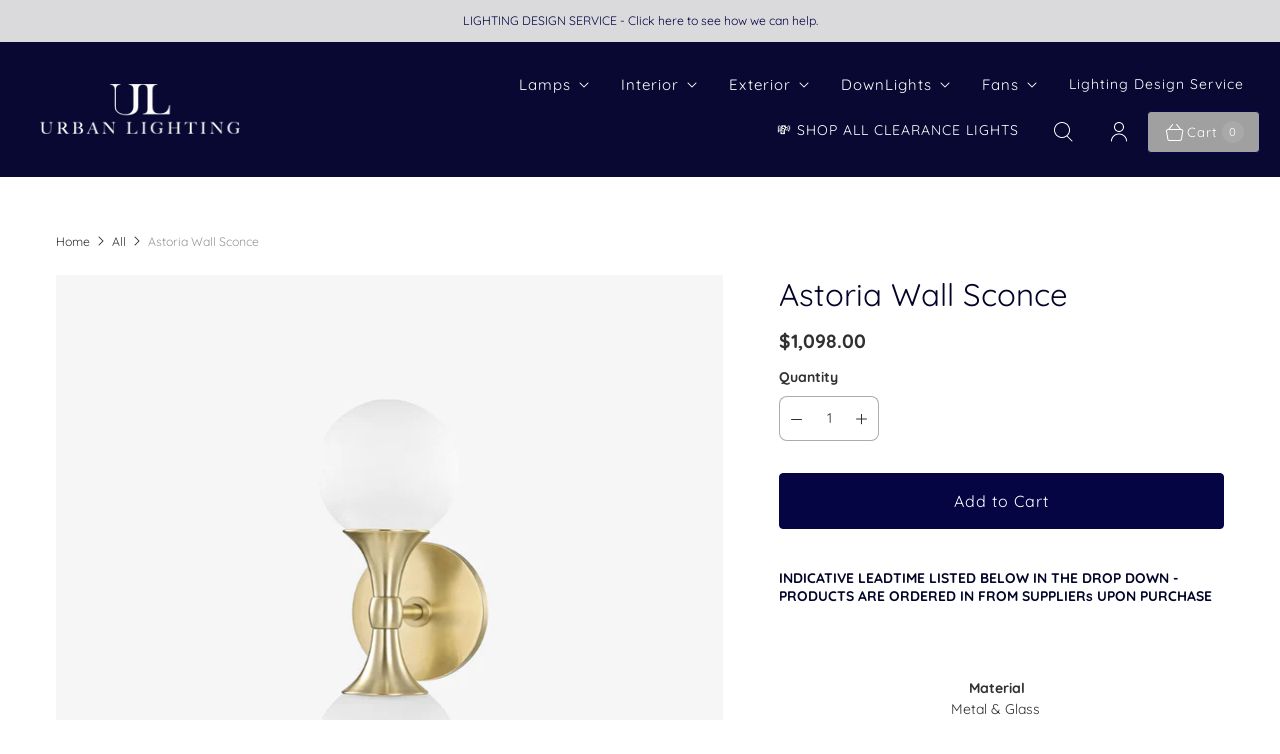

--- FILE ---
content_type: text/javascript; charset=utf-8
request_url: https://urbanlighting.com.au/products/astoria-wall-sconce.js
body_size: 379
content:
{"id":7500034277572,"title":"Astoria Wall Sconce","handle":"astoria-wall-sconce","description":"\u003cp\u003e \u003c\/p\u003e\n\u003ctable width=\"100%\"\u003e\n\u003ctbody\u003e\n\u003ctr\u003e\n\u003ctd style=\"text-align: center;\"\u003e\n\u003cstrong\u003e Material\u003c\/strong\u003e\u003cbr\u003eMetal \u0026amp; Glass\u003cbr\u003e\n\u003c\/td\u003e\n\u003c\/tr\u003e\n\u003ctr\u003e\n\u003ctd style=\"text-align: center;\"\u003e\n\u003cstrong\u003eFinishes\u003c\/strong\u003e\u003cbr\u003eAged Brass w\/ Opal Matt Glass\u003cbr\u003e\n\u003c\/td\u003e\n\u003c\/tr\u003e\n\u003ctr\u003e\n\u003ctd style=\"text-align: center;\"\u003e\n\u003cstrong\u003eDimensions\u003cbr\u003e\u003c\/strong\u003eW121mm x H343mm x P153mm\u003cbr\u003e\n\u003c\/td\u003e\n\u003c\/tr\u003e\n\u003ctr\u003e\n\u003ctd style=\"text-align: center;\"\u003e\n\u003cstrong\u003eLamp\u003c\/strong\u003e\u003cbr\u003e2 x G9\u003cbr\u003e\n\u003c\/td\u003e\n\u003c\/tr\u003e\n\u003c\/tbody\u003e\n\u003c\/table\u003e\n\u003cp\u003e \u003c\/p\u003e","published_at":"2023-11-18T15:00:40+11:00","created_at":"2023-11-14T06:14:51+11:00","vendor":"Hudson Valley Group","type":"Interior Wall Light \/ Sconce","tags":[],"price":109800,"price_min":109800,"price_max":109800,"available":true,"price_varies":false,"compare_at_price":null,"compare_at_price_min":0,"compare_at_price_max":0,"compare_at_price_varies":false,"variants":[{"id":42589762257092,"title":"Default Title","option1":"Default Title","option2":null,"option3":null,"sku":"3302-AGB-CE","requires_shipping":true,"taxable":true,"featured_image":null,"available":true,"name":"Astoria Wall Sconce","public_title":null,"options":["Default Title"],"price":109800,"weight":0,"compare_at_price":null,"inventory_quantity":0,"inventory_management":"shopify","inventory_policy":"continue","barcode":null,"requires_selling_plan":false,"selling_plan_allocations":[]}],"images":["\/\/cdn.shopify.com\/s\/files\/1\/0552\/8081\/files\/astoria-wall-sconce-interior-wall-light-sconce-35178304700612.png?v=1700280238"],"featured_image":"\/\/cdn.shopify.com\/s\/files\/1\/0552\/8081\/files\/astoria-wall-sconce-interior-wall-light-sconce-35178304700612.png?v=1700280238","options":[{"name":"Title","position":1,"values":["Default Title"]}],"url":"\/products\/astoria-wall-sconce","media":[{"alt":"Interior Wall Light \/ Sconce Astoria Wall Sconce","id":27540158251204,"position":1,"preview_image":{"aspect_ratio":1.0,"height":1000,"width":1000,"src":"https:\/\/cdn.shopify.com\/s\/files\/1\/0552\/8081\/files\/astoria-wall-sconce-interior-wall-light-sconce-35178304700612.png?v=1700280238"},"aspect_ratio":1.0,"height":1000,"media_type":"image","src":"https:\/\/cdn.shopify.com\/s\/files\/1\/0552\/8081\/files\/astoria-wall-sconce-interior-wall-light-sconce-35178304700612.png?v=1700280238","width":1000}],"requires_selling_plan":false,"selling_plan_groups":[]}